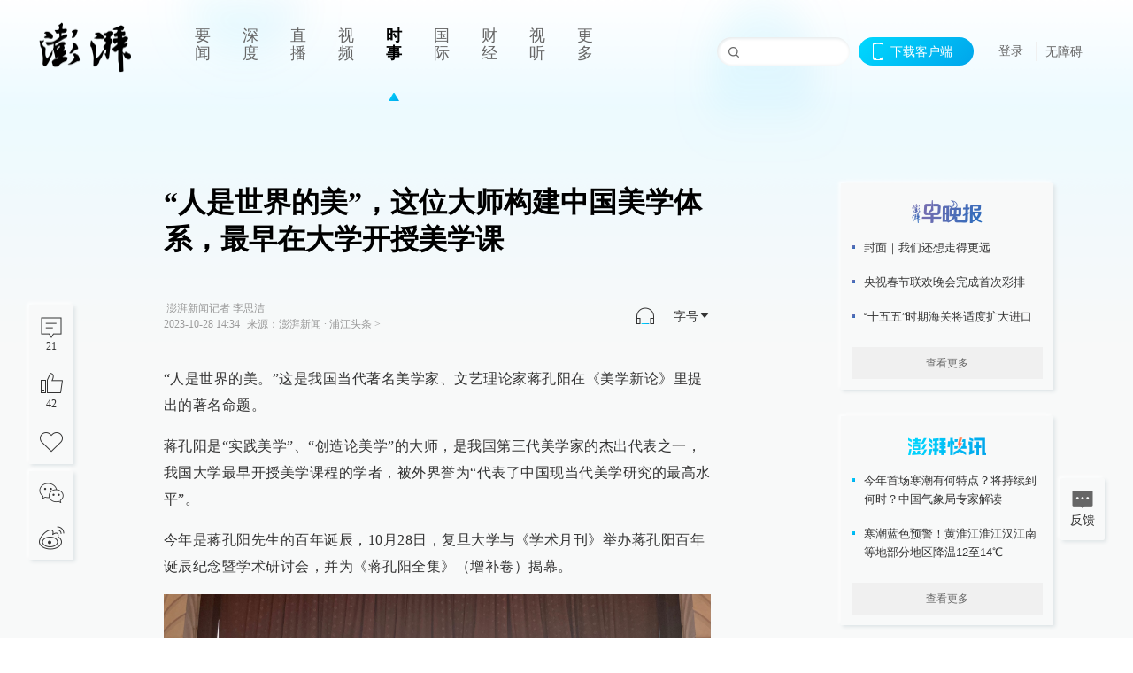

--- FILE ---
content_type: text/html; charset=utf-8
request_url: https://www.thepaper.cn/newsDetail_forward_25099601
body_size: 8306
content:
<!DOCTYPE html><html><head><meta charSet="utf-8"/><meta name="viewport" content="width=device-width"/><link rel="icon" href="/favicon.ico"/><title>“人是世界的美”，这位大师构建中国美学体系，最早在大学开授美学课_浦江头条_澎湃新闻-The Paper</title><meta name="robots" content="index,follow"/><meta name="description" content="“人是世界的美。”这是我国当代著名美学家、文艺理论家蒋孔阳在《美学新论》里提出的著名命题。 蒋孔阳是“实践美学”、“创造论美学”的大师，是我国第三代美学家的杰出"/><meta property="og:title" content="“人是世界的美”，这位大师构建中国美学体系，最早在大学开授美学课_浦江头条_澎湃新闻-The Paper"/><meta property="og:description" content="“人是世界的美。”这是我国当代著名美学家、文艺理论家蒋孔阳在《美学新论》里提出的著名命题。 蒋孔阳是“实践美学”、“创造论美学”的大师，是我国第三代美学家的杰出"/><meta property="keywords" content="蒋孔阳,美学,复旦大学"/><meta name="next-head-count" content="9"/><script src="https://g.alicdn.com/AWSC/AWSC/awsc.js" defer=""></script><script defer="" type="text/javascript" src="/wza/aria.js?appid=7abb0bdd77acc1c9bf454c30409e9724" charSet="utf-8"></script><script defer="" src="/common/baseClick.js"></script><script>var _hmt = _hmt || [];
              (function() {
                var hm = document.createElement("script");
                hm.src = "//hm.baidu.com/hm.js?94a1e06bbce219d29285cee2e37d1d26";
                var s = document.getElementsByTagName("script")[0]; 
                s.parentNode.insertBefore(hm, s);
              })();</script><link rel="preload" href="/_next/static/css/pages/_app.2090ed8f.css" as="style"/><link rel="stylesheet" href="/_next/static/css/pages/_app.2090ed8f.css" data-n-g=""/><link rel="preload" href="/_next/static/css/3974.963c246a.css" as="style"/><link rel="stylesheet" href="/_next/static/css/3974.963c246a.css" data-n-p=""/><link rel="preload" href="/_next/static/css/812.13e9afac.css" as="style"/><link rel="stylesheet" href="/_next/static/css/812.13e9afac.css" data-n-p=""/><link rel="preload" href="/_next/static/css/2376.05632c47.css" as="style"/><link rel="stylesheet" href="/_next/static/css/2376.05632c47.css" data-n-p=""/><link rel="preload" href="/_next/static/css/5700.4d5bd225.css" as="style"/><link rel="stylesheet" href="/_next/static/css/5700.4d5bd225.css" data-n-p=""/><link rel="preload" href="/_next/static/css/3987.30927003.css" as="style"/><link rel="stylesheet" href="/_next/static/css/3987.30927003.css" data-n-p=""/><link rel="preload" href="/_next/static/css/117.d9fe7851.css" as="style"/><link rel="stylesheet" href="/_next/static/css/117.d9fe7851.css" data-n-p=""/><link rel="preload" href="/_next/static/css/9177.392cceb1.css" as="style"/><link rel="stylesheet" href="/_next/static/css/9177.392cceb1.css" data-n-p=""/><link rel="preload" href="/_next/static/css/2082.77876af6.css" as="style"/><link rel="stylesheet" href="/_next/static/css/2082.77876af6.css" data-n-p=""/><link rel="preload" href="/_next/static/css/4296.27eab07b.css" as="style"/><link rel="stylesheet" href="/_next/static/css/4296.27eab07b.css" data-n-p=""/><link rel="preload" href="/_next/static/css/7161.11a6b6fc.css" as="style"/><link rel="stylesheet" href="/_next/static/css/7161.11a6b6fc.css" data-n-p=""/><link rel="preload" href="/_next/static/css/pages/detail/%5Bid%5D.61415bb5.css" as="style"/><link rel="stylesheet" href="/_next/static/css/pages/detail/%5Bid%5D.61415bb5.css" data-n-p=""/><noscript data-n-css=""></noscript><script defer="" nomodule="" src="/_next/static/chunks/polyfills-42372ed130431b0a.js"></script><script src="/_next/static/chunks/webpack-1c4bf2cb3d49ecd6.js" defer=""></script><script src="/_next/static/chunks/framework-945b357d4a851f4b.js" defer=""></script><script src="/_next/static/chunks/main-89a081a232bc1775.js" defer=""></script><script src="/_next/static/chunks/pages/_app-c9c80c9f5b2534fd.js" defer=""></script><script src="/_next/static/chunks/37a763b4-6a6ff70e7db4e52d.js" defer=""></script><script src="/_next/static/chunks/6337-170e8ddfec148e23.js" defer=""></script><script src="/_next/static/chunks/8332-4bbffde1cb3f1740.js" defer=""></script><script src="/_next/static/chunks/9820-dc00c21bc0c956a6.js" defer=""></script><script src="/_next/static/chunks/2949-20180b2091a11e5d.js" defer=""></script><script src="/_next/static/chunks/2962-3b0ba8e9721889af.js" defer=""></script><script src="/_next/static/chunks/3974-025bcd0f4d91029b.js" defer=""></script><script src="/_next/static/chunks/660-4c14258cc3f07dbe.js" defer=""></script><script src="/_next/static/chunks/7034-3ae04b3fccb72348.js" defer=""></script><script src="/_next/static/chunks/2652-17ecbbd8cbb5008b.js" defer=""></script><script src="/_next/static/chunks/4955-69887bce2378cee8.js" defer=""></script><script src="/_next/static/chunks/2376-ce1480267066c421.js" defer=""></script><script src="/_next/static/chunks/5244-0115a091a44edd4e.js" defer=""></script><script src="/_next/static/chunks/618-91c8989d40418a77.js" defer=""></script><script src="/_next/static/chunks/8232-68382d5471071327.js" defer=""></script><script src="/_next/static/chunks/6083-e93d33174797dba0.js" defer=""></script><script src="/_next/static/chunks/3987-0eeaf2ae80988966.js" defer=""></script><script src="/_next/static/chunks/117-448086cce85470e2.js" defer=""></script><script src="/_next/static/chunks/2393-5852f6eaa489e7c1.js" defer=""></script><script src="/_next/static/chunks/2082-bed556fddaf992d7.js" defer=""></script><script src="/_next/static/chunks/4296-b166b31d0a664bb4.js" defer=""></script><script src="/_next/static/chunks/7161-6f5e964f62482f30.js" defer=""></script><script src="/_next/static/chunks/pages/detail/%5Bid%5D-39ca629820123fce.js" defer=""></script><script src="/_next/static/089e13c8211d55c51b064e0eedfe3decd740a7f2/_buildManifest.js" defer=""></script><script src="/_next/static/089e13c8211d55c51b064e0eedfe3decd740a7f2/_ssgManifest.js" defer=""></script></head><body><div id="__next"><main><div class="headerfixed__bM582"><div><div class=""><div class="header__dXrER"><div class="nav__WH9Ot"><div class="logo__clMn4"><a href="/"><img src="/_next/static/media/logo_light.4da59bed.png" alt="澎湃Logo"/></a></div><div class="navMenu__hUAOv" id="navMenu"><ul class="ulcontext__q1VwJ"><li class="" style="position:inherit"></li></ul></div><div class="loginMenu__w4mU0"><div class="searchInput__EMblL"><input class="ant-input search__hEmay" type="text" value=""/><span class="searchicon__wgzvZ"></span></div><div class="downapp__Lm7Hx" id="QRcode"><b>下载客户端</b></div><div class="menu__b38xf"><div class="nologin__LTIlW"><p tabindex="0">登录</p></div></div><div class="nozhangai__Q21kX"><a href="javascript:void(0)" onclick="aria.start()">无障碍</a></div></div></div></div></div></div></div><div class="wrapper__xsr0_"><ul class="ul__Zduyu"><li><span><span><div class="praise__dCgq6 praiseBox__qAWry"><div class="praiseIcon spirit__AzV7P"><span class="mymove__tFUJQ">+1</span></div><div class="praiseNum num__gTvmf"></div></div></span></span></li><li><span><span><div class="imgBox__XKRLP"><div><div class="collection__Ne4ma collection__WoHBT"></div></div></div></span></span></li></ul><ul class="ul__Zduyu"><li><span><span><div class="wecaht__IJoFR"></div></span></span></li><li><span><span><div class="weibo__DxUFj"></div></span></span></li></ul></div><div class="topPicImg__draYB" style="display:none"></div><div class="container__zfO7K normalContentWrap__i8VSb"><div class="leftcontent__XcRTe leftClass__m4gYo"><div class="wrap__hPMpF" style="padding-right:80px"><div class="wrapper__U7hc_"><h1 class="title__FIwxD">“人是世界的美”，这位大师构建中国美学体系，最早在大学开授美学课</h1><div class="headerContent__AS6Ux"><div class="left__IlIiv"><div> 澎湃新闻记者 李思洁</div><div><div class="ant-space ant-space-horizontal ant-space-align-center"><div class="ant-space-item" style="margin-right:8px"><span>2023-10-28 14:34</span></div><div class="ant-space-item"><span>来源：<!-- -->澎湃新闻</span></div></div><span> ∙ </span><a target="_blank" href="/list_25422" class="inherit__fq4v_"><span>浦江头条<!-- --> &gt;</span></a></div></div><div class="ant-space ant-space-horizontal ant-space-align-center right__om45Q"><div class="ant-space-item" style="margin-right:20px"><div class="audio__hAVkg"><audio src="https://audios.thepaper.cn/input/25099601_2023102814345ee79794-cd17-45c8-8ebf-a5fb37f0c610.mp3" style="position:absolute;z-index:-9999;display:none;opacity:0;height:0;overflow:hidden" loop="" controls=""></audio></div></div><div class="ant-space-item"><div class="ant-dropdown-trigger box__uHNC_">字号<span role="img" aria-label="caret-down" class="anticon anticon-caret-down"><svg viewBox="0 0 1024 1024" focusable="false" data-icon="caret-down" width="1em" height="1em" fill="currentColor" aria-hidden="true"><path d="M840.4 300H183.6c-19.7 0-30.7 20.8-18.5 35l328.4 380.8c9.4 10.9 27.5 10.9 37 0L858.9 335c12.2-14.2 1.2-35-18.5-35z"></path></svg></span></div></div></div></div><div class="cententWrap__UojXm"><p>“人是世界的美。”这是我国当代著名美学家、文艺理论家蒋孔阳在《美学新论》里提出的著名命题。</p><p>蒋孔阳是“实践美学”、“创造论美学”的大师，是我国第三代美学家的杰出代表之一，我国大学最早开授美学课程的学者，被外界誉为“代表了中国现当代美学研究的最高水平”。</p><p>今年是蒋孔阳先生的百年诞辰，10月28日，复旦大学与《学术月刊》举办蒋孔阳百年诞辰纪念暨学术研讨会，并为《蒋孔阳全集》（增补卷）揭幕。</p><img alt="" style="width:600px;" loading="lazy" data-src="https://imagecloud.thepaper.cn/thepaper/image/276/41/573.jpeg" src="[data-uri]" data-imageid="276041573"><p class="image_desc">蒋孔阳百年诞辰纪念暨学术研讨会。 澎湃新闻记者 李思洁 摄</p><p></p><p>1951年，蒋孔阳与其夫人，著名语言学学者濮之珍，先后受聘于复旦大学，从此在复旦开始近半个世纪的科研教学生涯。</p><p></p><p>在复旦大学任教期间，蒋孔阳开设“文艺学概论”和“西方美学”等课程，发表了其学术生涯代表作《先秦音乐美学思想论稿》《德国古典美学》《美和美的创造》等，翻译西方美学著作《近代美学史评述》等，其美学思想的集大成作《美学新论》也在此期间发表。1987年，蒋孔阳创办复旦大学艺术教研室，是现在复旦艺术教育中心的前身。</p><img alt="" style="width:600px;" loading="lazy" data-src="https://imagecloud.thepaper.cn/thepaper/image/276/41/572.jpeg" src="[data-uri]" data-imageid="276041572"><p class="image_desc">年轻时候的蒋孔阳。资料图</p><p></p><p>蒋孔阳一生的美学建树丰富，他钻研西方美学和中国古代美学的比较研究，建构中国美学的独立体系，其“实践创造论”美学更是开拓了马克思主义美学研究。</p><p></p><p>会上，华中师范大学教授胡亚敏回忆，她刚读到蒋孔阳写的《美和美的创造》时，第一次看到从社会生活实践的角度来谈美学，这种观点在以前的学界几乎无人提及。蒋孔阳提出“美是人类提高自己和超过自己的一种社会机能”“美是人的本质力量的对象化”“美在创造中”等多个美学命题，他这种以实践论为基础，以创造论为核心的美学思想为中国美学研究创造一条新的道路。</p><img alt="" style="width:600px;" loading="lazy" data-src="https://imagecloud.thepaper.cn/thepaper/image/276/41/570.jpeg" src="[data-uri]" data-imageid="276041570"><p class="image_desc">《蒋孔阳全集》（增补卷）。 澎湃新闻记者 李思洁 摄</p><p></p><p>值得一提的是，研讨会上不少学者都曾是蒋孔阳门下学生。</p><p></p><p>研讨会上，上海交通大学教授祁志祥分享了蒋孔阳和学生朱立元之间的一个有趣故事。蒋孔阳于1980年发表著作《德国古典美学》，次年他的学生朱立元在《复旦学报》发表书评，对老师的作品提出四点意见。弟子公开对老师的作品发表意见，这在当时受到不少人的质疑。但是，在日本讲学的蒋孔阳给朱立元回信：“你的文章对拙作的赞扬太过分了，我不敢当；你提的四点意见却很中肯，我一定采纳，待有再版机会时好好修改全书。”</p><p>蒋孔阳一生一直在实践马克思的一句名言：“不是我占有真理，而是真理占有我。”缅怀蒋孔阳先生，是致敬老一辈学者求真务实、探索真理的崇高人格，也是怀念那个孜孜不倦追求真知的年代精神。</p></div><ul class="listWrap__kOJf4"></ul><div><div class="copyrightBox__I1jQA"><div class="ant-space ant-space-horizontal ant-space-align-center"><div class="ant-space-item" style="margin-right:8px"><span>责任编辑：<!-- -->鞠文韬</span></div><div class="ant-space-item" style="margin-right:8px"><span>图片编辑：<!-- -->李晶昀</span></div><div class="ant-space-item"><span>校对：<!-- -->张亮亮</span></div></div><div><div class="ant-space ant-space-horizontal ant-space-align-center"><div class="ant-space-item" style="margin-right:12px"><span>澎湃新闻报料：021-962866</span></div><div class="ant-space-item"><span>澎湃新闻，未经授权不得转载</span></div></div></div></div><div class="bottomBox__felrQ"><div class="ant-space ant-space-horizontal ant-space-align-center"><div class="ant-space-item" style="margin-right:24px"><div class="praise__dCgq6"><div class="praiseIcon spirit__AzV7P"><span class="mymove__tFUJQ">+1</span></div><div class="praiseNum num__gTvmf"></div></div></div><div class="ant-space-item"><div><div class="collection__Ne4ma collection__XJr9J">收藏</div></div></div></div><a target="_blank" href="/feedbackPage" class="inherit__fq4v_"><div class="commonCursor">我要举报</div></a></div></div></div></div><div class="recommendsWrap__qarPN" style="margin-left:0"><div class="rightLayout__xHtFY horizontal__wh7wy undefined light__TTzHn customScrollbar"><div class="tags__t0juk"><a target="_blank" href="/tag/1519" class="inherit__fq4v_ tagA__y3d0W"><span class="tag__MoVAJ commonCursor">#<!-- -->复旦大学</span></a><a target="_blank" href="/tag/395106" class="inherit__fq4v_ tagA__y3d0W"><span class="tag__MoVAJ commonCursor">#<!-- -->美学</span></a><a target="_blank" href="/tag/5771406" class="inherit__fq4v_ tagA__y3d0W"><span class="tag__MoVAJ commonCursor">#<!-- -->蒋孔阳</span></a></div></div></div></div><div class="content__H_J57"><div class="banner__JnsTp"><div class="rt_ad" id="rt_ad"></div></div><div class="commonsider__BzNmZ"><div class="mdCard"><div class="ppreport__FKc19 zwb__YRUIO"><div class="reporttop__SBXrm"><img src="/_next/static/media/pp_report.644295c3.png"/></div><div class="content__H_J57"><ul></ul><button>查看更多</button></div></div></div><div class="mdCard"><div class="ppreport__FKc19 caixun__HL7nD"><div class="moneytop__u8WDb"><img src="/_next/static/media/logo_kuaixun.d8f19ada.png"/></div><div class="content__H_J57"><ul></ul><button>查看更多</button></div></div></div><div class="mdCard"><div class="ppreport__FKc19 crossword__KtBgX"><div class="moneytop__u8WDb"><img src="/_next/static/media/logo_104x44_tianzi_white@2x.b88d1296.png"/></div><div class="content__H_J57"><ul></ul><button>开始答题</button></div></div></div><div class="ppreport__FKc19 notranstion__XAtfz"><div class="rebangtop__q0Lzc"><img src="/_next/static/media/logo_rebang.f9ee1ca1.png"/></div><div class="content__H_J57"><ul></ul></div></div><div class="se_ad" id="rt_ad1"></div><div class="handpick__UashQ" style="box-shadow:2px 2px 4px 0px #DEE4E6, -2px -2px 4px 0px #FFFFFF"><div class="handpick_top__XAAfk"><img src="/_next/static/media/logo_bjjx.667644a5.png"/></div><div class="handpick_content__ZKMJ4"><div class="content__H_J57"></div><div style="background:#F0F0F0" class="look_more__zrPEC"><span style="color:#666">查看更多</span></div></div></div><div><div class="connent__RH3Ju"><div class="vcode__blmsa"><img src="/_next/static/media/scalecode.ed629179.png"/><h4><b>扫码下载</b><b>澎湃新闻客户端</b></h4></div><div class="links__ArOwl"><p><a href="https://m.thepaper.cn/download?id=2" target="_blank">Android版</a></p><p><a href="https://apps.apple.com/cn/app/id878962716?mt=8" target="_blank">iPhone版</a></p><p><a href="https://apps.apple.com/cn/app/id986646876?mt=8" target="_blank">iPad版</a></p></div></div></div><div class="content__lGEPO"><div class="maxwidth__X6YpT"><div id="juzhen" class="ant-row card" style="margin-left:-5px;margin-right:-5px"><div style="padding-left:5px;padding-right:5px" class="ant-col ant-col-6"><a>关于澎湃</a></div><div style="padding-left:5px;padding-right:5px" class="ant-col ant-col-6"><a>加入澎湃</a></div><div style="padding-left:5px;padding-right:5px" class="ant-col ant-col-6"><a>联系我们</a></div><div style="padding-left:5px;padding-right:5px" class="ant-col ant-col-6"><a>广告合作</a></div><div style="padding-left:5px;padding-right:5px" class="ant-col ant-col-6"><a>法律声明</a></div><div style="padding-left:5px;padding-right:5px" class="ant-col ant-col-6"><a>隐私政策</a></div><div id="ppjuzhen" style="padding-left:5px;padding-right:5px" class="ant-col ant-col-6"><div class="juzhencontent__ck6J7"><span class="cursor__imSyE">澎湃矩阵</span><ul class="juzhenul__g60RQ"><li><a target="_blank" rel="noopener noreferrer" href="https://weibo.com/thepapernewsapp">澎湃新闻微博</a></li><li class="wechartcontent__bVuA1"><span>澎湃新闻公众号</span><div class="wechat__rPccb"><img src="/_next/static/media/wechat.ebe50fdd.png"/></div></li><li><a target="_blank" rel="noopener noreferrer" href="https://www.douyin.com/user/MS4wLjABAAAAzMDwcAi4v-kdwAGtt9Ni1jfE0hV9-TiUVlNLX7mb9Hw">澎湃新闻抖音号</a></li><li></li><li><a target="_blank" href="https://www.pai-tech.net/">派生万物开放平台</a></li><li><a target="_blank" rel="noopener noreferrer" href="https://www.ipshanghai.cn">IP SHANGHAI</a></li><li><a target="_blank" rel="noopener noreferrer" href="https://www.sixthtone.com">SIXTH TONE</a></li></ul></div></div><div id="ppbaoliao" style="padding-left:5px;padding-right:5px" class="ant-col ant-col-6"><div class="juzhencontent__ck6J7"><span class="cursor__imSyE">新闻报料</span><ul class="juzhenul__g60RQ baoliaoul__rJkZH"><li class="noCursor___DsZL"><span>报料热线: 021-962866</span></li><li><a href="mailto:news@thepaper.cn"><span>报料邮箱: news@thepaper.cn</span></a></li></ul></div></div></div></div></div><div class="beian__AMcCz"><p><a href="https://beian.miit.gov.cn" target="_blank">沪ICP备14003370号</a></p><p><a href="https://www.beian.gov.cn/portal/registerSystemInfo?recordcode=31010602000299" target="_blank">沪公网安备31010602000299号</a></p><p>互联网新闻信息服务许可证：31120170006</p><p>增值电信业务经营许可证：沪B2-2017116</p><p>© 2014-<!-- -->2026<!-- --> 上海东方报业有限公司</p></div><div class="renzheng__e4Lym"><div><a target="cyxyv" href="https://v.yunaq.com/certificate?domain=www.thepaper.cn&amp;from=label&amp;code=90030"><img src="/_next/static/media/label_sm_90030.2e849b63.png" alt=""/></a></div><div><img src="/_next/static/media/wuzhangai.a66118af.png" alt=""/></div></div></div></div></div><div class="light__DLlgX"><div class="feedBack__fy2X8"><span class="feedIcon__RRO5K"></span><span>反馈</span></div><div class="backtop__I9kSi"><div duration="0" class="ant-back-top"></div></div></div></main></div><script id="__NEXT_DATA__" type="application/json">{"props":{"pageProps":{"contId":"25099601","detailData":{"contType":0,"contentDetail":{"contId":25099601,"name":"“人是世界的美”，这位大师构建中国美学体系，最早在大学开授美学课","summary":"“人是世界的美。”这是我国当代著名美学家、文艺理论家蒋孔阳在《美学新论》里提出的著名命题。 蒋孔阳是“实践美学”、“创造论美学”的大师，是我国第三代美学家的杰出","originalFlag":"1","author":" 澎湃新闻记者 李思洁","hideVideoFlag":false,"source":"澎湃新闻","contType":0,"pubTime":"2023-10-28 14:34","publishTime":1698474882963,"nodeInfo":{"nodeId":25422,"name":"浦江头条","desc":"上海每天最重要的事件","pic":"https://imagecloud.thepaper.cn/thepaper/image/4/158/81.png","nodeType":0,"channelType":0,"forwordType":22,"forwardType":"1","liveType":"1","parentId":25388,"isOrder":"0","dataType":"0","shareName":"浦江头条","nickName":"","mobForwardType":"22","recommendIds":[13851102],"summarize":"不满足于最动态，还要最重要；丰富而不琐碎，快速但不轻浮。你最想关注的上海新闻，这里肯定有，你应该知道的上海新闻，这里也会有。","color":"","videoLivingRoomDes":"","wwwSpecNodeAlign":0,"govAffairsType":"","showSpecialBanner":false,"showSpecialTopDesc":false,"topBarTypeCustomColor":false,"showVideoBottomRightBtn":false},"closePraise":"0","checkUser":"张亮亮","imageEditor":"李晶昀","responEditor":"鞠文韬","closeFrontComment":false,"isPublished":false,"content":"\u003cp\u003e“人是世界的美。”这是我国当代著名美学家、文艺理论家蒋孔阳在《美学新论》里提出的著名命题。\u003c/p\u003e\u003cp\u003e蒋孔阳是“实践美学”、“创造论美学”的大师，是我国第三代美学家的杰出代表之一，我国大学最早开授美学课程的学者，被外界誉为“代表了中国现当代美学研究的最高水平”。\u003c/p\u003e\u003cp\u003e今年是蒋孔阳先生的百年诞辰，10月28日，复旦大学与《学术月刊》举办蒋孔阳百年诞辰纪念暨学术研讨会，并为《蒋孔阳全集》（增补卷）揭幕。\u003c/p\u003e\u003cimg alt=\"\" style=\"width:600px;\" src=\"https://imagecloud.thepaper.cn/thepaper/image/276/41/573.jpeg\" data-imageid=\"276041573\"\u003e\u003cp class=\"image_desc\"\u003e蒋孔阳百年诞辰纪念暨学术研讨会。 澎湃新闻记者 李思洁 摄\u003c/p\u003e\u003cp\u003e\u003c/p\u003e\u003cp\u003e1951年，蒋孔阳与其夫人，著名语言学学者濮之珍，先后受聘于复旦大学，从此在复旦开始近半个世纪的科研教学生涯。\u003c/p\u003e\u003cp\u003e\u003c/p\u003e\u003cp\u003e在复旦大学任教期间，蒋孔阳开设“文艺学概论”和“西方美学”等课程，发表了其学术生涯代表作《先秦音乐美学思想论稿》《德国古典美学》《美和美的创造》等，翻译西方美学著作《近代美学史评述》等，其美学思想的集大成作《美学新论》也在此期间发表。1987年，蒋孔阳创办复旦大学艺术教研室，是现在复旦艺术教育中心的前身。\u003c/p\u003e\u003cimg alt=\"\" style=\"width:600px;\" src=\"https://imagecloud.thepaper.cn/thepaper/image/276/41/572.jpeg\" data-imageid=\"276041572\"\u003e\u003cp class=\"image_desc\"\u003e年轻时候的蒋孔阳。资料图\u003c/p\u003e\u003cp\u003e\u003c/p\u003e\u003cp\u003e蒋孔阳一生的美学建树丰富，他钻研西方美学和中国古代美学的比较研究，建构中国美学的独立体系，其“实践创造论”美学更是开拓了马克思主义美学研究。\u003c/p\u003e\u003cp\u003e\u003c/p\u003e\u003cp\u003e会上，华中师范大学教授胡亚敏回忆，她刚读到蒋孔阳写的《美和美的创造》时，第一次看到从社会生活实践的角度来谈美学，这种观点在以前的学界几乎无人提及。蒋孔阳提出“美是人类提高自己和超过自己的一种社会机能”“美是人的本质力量的对象化”“美在创造中”等多个美学命题，他这种以实践论为基础，以创造论为核心的美学思想为中国美学研究创造一条新的道路。\u003c/p\u003e\u003cimg alt=\"\" style=\"width:600px;\" src=\"https://imagecloud.thepaper.cn/thepaper/image/276/41/570.jpeg\" data-imageid=\"276041570\"\u003e\u003cp class=\"image_desc\"\u003e《蒋孔阳全集》（增补卷）。 澎湃新闻记者 李思洁 摄\u003c/p\u003e\u003cp\u003e\u003c/p\u003e\u003cp\u003e值得一提的是，研讨会上不少学者都曾是蒋孔阳门下学生。\u003c/p\u003e\u003cp\u003e\u003c/p\u003e\u003cp\u003e研讨会上，上海交通大学教授祁志祥分享了蒋孔阳和学生朱立元之间的一个有趣故事。蒋孔阳于1980年发表著作《德国古典美学》，次年他的学生朱立元在《复旦学报》发表书评，对老师的作品提出四点意见。弟子公开对老师的作品发表意见，这在当时受到不少人的质疑。但是，在日本讲学的蒋孔阳给朱立元回信：“你的文章对拙作的赞扬太过分了，我不敢当；你提的四点意见却很中肯，我一定采纳，待有再版机会时好好修改全书。”\u003c/p\u003e\u003cp\u003e蒋孔阳一生一直在实践马克思的一句名言：“不是我占有真理，而是真理占有我。”缅怀蒋孔阳先生，是致敬老一辈学者求真务实、探索真理的崇高人格，也是怀念那个孜孜不倦追求真知的年代精神。\u003c/p\u003e","tags":"蒋孔阳,美学,复旦大学","wdRelationPos":0,"tagList":[{"tagId":1519,"tag":"复旦大学","isOrder":"0","isUpdateNotify":"0","isWonderfulComments":"0"},{"tagId":395106,"tag":"美学","isOrder":"0","isUpdateNotify":"0","isWonderfulComments":"0"},{"tagId":5771406,"tag":"蒋孔阳","isOrder":"0","isUpdateNotify":"0","isWonderfulComments":"0"}],"favorite":false,"channelId":25950,"voiceInfo":{"voiceSrc":"https://audios.thepaper.cn/input/25099601_2023102814345ee79794-cd17-45c8-8ebf-a5fb37f0c610.mp3","contId":null,"isHaveVoice":true,"duration":"03:39","durationCN":"03分39秒","imgSrc":"https://image.thepaper.cn/depository/image/276/41/577.jpeg"},"images":[{"name":"图：蒋孔阳百年诞辰纪念暨学术研讨会 澎湃新闻记者李思洁拍摄.jpeg","tags":"other","width":3889,"height":2927,"createTime":1698471799000,"updateTime":1704361297000,"src":"https://image.thepaper.cn/depository/image/276/41/573.jpeg","url":"https://image.thepaper.cn/depository/image/276/41/573.jpeg","fileType":"jpeg"},{"name":"年轻时候的蒋孔阳 图片来源网络.jpeg","tags":"other","width":600,"height":895,"createTime":1698471799000,"updateTime":1704361297000,"src":"https://image.thepaper.cn/depository/image/276/41/572.jpeg","url":"https://image.thepaper.cn/depository/image/276/41/572.jpeg","fileType":"jpeg"},{"name":"图：《蒋孔阳全集》（增补卷） 澎湃新闻记者李思洁拍摄.jpeg","tags":"other","width":4032,"height":3024,"createTime":1698471799000,"updateTime":1704361297000,"src":"https://image.thepaper.cn/depository/image/276/41/570.jpeg","url":"https://image.thepaper.cn/depository/image/276/41/570.jpeg","fileType":"jpeg"}],"sharePic":"https://image.thepaper.cn/depository/image/276/41/577.jpeg","pic":"https://image.thepaper.cn/depository/image/276/41/576.jpeg","link":"","praiseStyle":1,"isSustainedFly":0,"updateTime":1698474883000,"fileUpdateTime":0,"videoDTOList":[],"audioDTOList":[],"isWechatVideo":0,"closeComment":false,"forwardType":0},"forwardType":2}},"__N_SSP":true},"page":"/detail/[id]","query":{"id":"25099601"},"buildId":"089e13c8211d55c51b064e0eedfe3decd740a7f2","isFallback":false,"isExperimentalCompile":false,"gssp":true,"scriptLoader":[]}</script></body></html>

--- FILE ---
content_type: text/javascript;charset=UTF-8
request_url: https://cf.aliyun.com/nocaptcha/initialize.jsonp?a=FFFF0N0000000000A277&t=FFFF0N0000000000A277%3Anvc_message%3A1768695946876%3A0.4963191960347042&scene=nvc_message&lang=cn&v=v1.3.21&href=https%3A%2F%2Fwww.thepaper.cn%2FnewsDetail_forward_25099601&comm={}&callback=initializeJsonp_07776789436252198
body_size: 94
content:
initializeJsonp_07776789436252198({"result":{"msg":"success","success":true},"success":true});

--- FILE ---
content_type: text/javascript;charset=UTF-8
request_url: https://cf.aliyun.com/nvc/nvcPrepare.jsonp?a=%7B%22a%22%3A%22FFFF0N0000000000A277%22%2C%22d%22%3A%22nvc_message%22%2C%22c%22%3A%22FFFF0N0000000000A277%3Anvc_message%3A1768695946876%3A0.4963191960347042%22%7D&callback=jsonp_02542714004926454&t=0.9578845453151681
body_size: 393
content:
jsonp_02542714004926454({"result":{"code":200,"msg":"nvc","result":{"a":"1.1.156","b":"1.1.156","c":"[base64]"},"success":true},"success":true});

--- FILE ---
content_type: text/javascript;charset=UTF-8
request_url: https://cf.aliyun.com/nvc/nvcPrepare.jsonp?a=%7B%22a%22%3A%22FFFF0N0000000000A277%22%2C%22d%22%3A%22nvc_login_h5%22%2C%22c%22%3A%22FFFF0N0000000000A277%3Anvc_login_h5%3A1768695946894%3A0.5042090681539941%22%7D&callback=jsonp_011859541887811509&t=0.801815379363799
body_size: 394
content:
jsonp_011859541887811509({"result":{"code":200,"msg":"nvc","result":{"a":"1.1.156","b":"1.1.156","c":"[base64]"},"success":true},"success":true});

--- FILE ---
content_type: text/javascript;charset=UTF-8
request_url: https://cf.aliyun.com/nvc/nvcPrepare.jsonp?a=%7B%22a%22%3A%22FFFF0N0000000000A277%22%2C%22d%22%3A%22nvc_message%22%2C%22c%22%3A%22FFFF0N0000000000A277%3Anvc_message%3A1768695946876%3A0.4963191960347042%22%7D&callback=jsonp_02542714004926454
body_size: 393
content:
jsonp_02542714004926454({"result":{"code":200,"msg":"nvc","result":{"a":"1.1.156","b":"1.1.156","c":"[base64]"},"success":true},"success":true});

--- FILE ---
content_type: text/javascript;charset=UTF-8
request_url: https://cf.aliyun.com/nvc/nvcPrepare.jsonp?a=%7B%22a%22%3A%22FFFF0N0000000000A277%22%2C%22d%22%3A%22nvc_login_h5%22%2C%22c%22%3A%22FFFF0N0000000000A277%3Anvc_login_h5%3A1768695946894%3A0.5042090681539941%22%7D&callback=jsonp_011859541887811509
body_size: 394
content:
jsonp_011859541887811509({"result":{"code":200,"msg":"nvc","result":{"a":"1.1.156","b":"1.1.156","c":"[base64]"},"success":true},"success":true});

--- FILE ---
content_type: text/javascript;charset=UTF-8
request_url: https://cf.aliyun.com/nocaptcha/initialize.jsonp?a=FFFF0N0000000000A277&t=FFFF0N0000000000A277%3Anvc_login_h5%3A1768695946894%3A0.5042090681539941&scene=nvc_login_h5&lang=cn&v=v1.3.21&href=https%3A%2F%2Fwww.thepaper.cn%2FnewsDetail_forward_25099601&comm={}&callback=initializeJsonp_09159059135686474
body_size: 94
content:
initializeJsonp_09159059135686474({"result":{"msg":"success","success":true},"success":true});